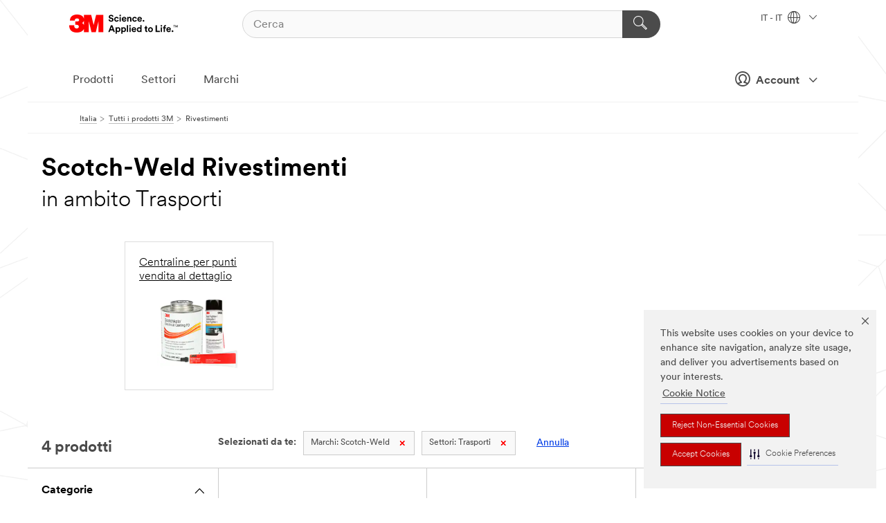

--- FILE ---
content_type: text/html; charset=UTF-8
request_url: https://www.3mitalia.it/3M/it_IT/p/c/rivestimenti/b/scotch-weld/i/trasporti/
body_size: 12529
content:
<!DOCTYPE html>
<html lang="it-IT">
 <head><meta http-equiv="X-UA-Compatible" content="IE=EDGE"><script type="text/javascript" src="https://cdn-prod.securiti.ai/consent/auto_blocking/0638aaa2-354a-44c0-a777-ea4db9f7bf8a/1a4097fc-7399-481a-b039-bfdcfd31cbda.js"></script><script>(function(){var s=document.createElement('script');s.src='https://cdn-prod.securiti.ai/consent/cookie-consent-sdk-loader.js';s.setAttribute('data-tenant-uuid', '0638aaa2-354a-44c0-a777-ea4db9f7bf8a');s.setAttribute('data-domain-uuid', '1a4097fc-7399-481a-b039-bfdcfd31cbda');s.setAttribute('data-backend-url', 'https://app.securiti.ai');s.setAttribute('data-skip-css', 'false');s.defer=true;var parent_node=document.head || document.body;parent_node.appendChild(s);})()</script><script src="https://tags.tiqcdn.com/utag/3m/redeploy-gdpr/prod/utag.sync.js"></script><script>if (typeof utag_data == 'undefined') utag_data = {};</script>
<title>Scotch-Weld Rivestimenti in ambito Trasporti | 3M Italia</title>
  <meta charset="utf-8">
  <meta name="viewport" content="width=device-width, initial-scale=1.0">
<meta name="DCSext.Brand" content="Scotch-Weld">
<meta name="DCSext.Business" content="Transport & Electronic Bus Group">
<meta name="DCSext.CDC" content="AT">
<meta name="DCSext.Dimension_FUZE_Featured_Brands" content="Scotch-Weld">
<meta name="DCSext.Dimension_Flat_Industries" content="pvetg2398">
<meta name="DCSext.Hierarchy" content="GPH10007">
<meta name="DCSext.ewcd_url" content="Z6_79L2HO02KO3O10Q639V7L0A534 | Z6_79L2HO02K8SI50QDKPJV5KE2F2">
<meta name="DCSext.locale" content="it_IT">
<meta name="DCSext.page" content="CORP_SNAPS_GPH_IT">
<meta name="DCSext.platform" content="FUZE">
<meta name="DCSext.site" content="CORP_SNAPS_GPH">
<meta name="WT.dcsvid" content="">
<meta name="application-name" content="MMM-ext">
<meta name="dc_coverage" content="IT">
<meta name="description" content="Rivestimenti">
<meta name="entity.categoryId" content="GPH10007">
<meta name="format-detection" content="telephone=no">
<meta name="generatedBySNAPS" content="true">
<meta http-equiv="cleartype" content="on">
<meta http-equiv="format-detection" content="telephone=no">
<meta http-equiv="imagetoolbar" content="no">
<meta name="mmmsite" content="CORP_SNAPS_GPH">
<meta name="pageTemplateId" content="PageSlot">
<meta name="mmm:serp" content="https://www.3mitalia.it/3M/it_IT/p/c/rivestimenti/b/scotch-weld/i/trasporti/"/>
<link rel="canonical" href="https://www.3mitalia.it/3M/it_IT/p/c/rivestimenti/b/scotch-weld/i/trasporti/" /><!--  <PageMap><DataObject type="server"><Attribute name="node">fd-5 | WebSphere_Portal</Attribute>
<Attribute name="placeUniquename">CORP_SNAPS_GPH</Attribute>
<Attribute name="sitebreadcrumb">Z6_79L2HO02K8SI50QDKPJV5KE2F2</Attribute>
<Attribute name="themeVersion">2025.12</Attribute>
<Attribute name="pageUniquename">CORP_SNAPS_GPH_IT</Attribute>
</DataObject>
<DataObject type="page"><Attribute name="site">Z6_79L2HO02KO3O10Q639V7L0A534 | CORP_SNAPS_GPH</Attribute>
<Attribute name="currentpage">Z6_79L2HO02K8SI50QDKPJV5KE2F2</Attribute>
<Attribute name="currentuniquename">CORP_SNAPS_GPH_IT</Attribute>
</DataObject>
</PageMap> --><link rel="shortcut icon" type="image/ico" href="/favicon.ico" />
<link rel="apple-touch-icon-precomposed" sizes="57x57" href="/3m_theme_assets/themes/3MTheme/assets/images/unicorn/3M_Bookmark_Icon_57x57.png" />
<link rel="apple-touch-icon-precomposed" sizes="60x60" href="/3m_theme_assets/themes/3MTheme/assets/images/unicorn/3M_Bookmark_Icon_60x60.png" />
<link rel="apple-touch-icon-precomposed" sizes="72x72" href="/3m_theme_assets/themes/3MTheme/assets/images/unicorn/3M_Bookmark_Icon_72x72.png" />
<link rel="apple-touch-icon-precomposed" sizes="76x76" href="/3m_theme_assets/themes/3MTheme/assets/images/unicorn/3M_Bookmark_Icon_76x76.png" />
<link rel="apple-touch-icon-precomposed" sizes="114x114" href="/3m_theme_assets/themes/3MTheme/assets/images/unicorn/3M_Bookmark_Icon_114x114.png" />
<link rel="apple-touch-icon-precomposed" sizes="120x120" href="/3m_theme_assets/themes/3MTheme/assets/images/unicorn/3M_Bookmark_Icon_120x120.png" />
<link rel="apple-touch-icon-precomposed" sizes="144x144" href="/3m_theme_assets/themes/3MTheme/assets/images/unicorn/3M_Bookmark_Icon_144x144.png" />
<link rel="apple-touch-icon-precomposed" sizes="152x152" href="/3m_theme_assets/themes/3MTheme/assets/images/unicorn/3M_Bookmark_Icon_152x152.png" />
<link rel="apple-touch-icon-precomposed" sizes="180x180" href="/3m_theme_assets/themes/3MTheme/assets/images/unicorn/3M_Bookmark_Icon_180x180.png" />
<meta name="msapplication-TileColor" content="#ffffff" />
<meta name="msapplication-square70x70logo" content="/3m_theme_assets/themes/3MTheme/assets/images/unicorn/smalltile.png" />
<meta name="msapplication-square150x150logo" content="/3m_theme_assets/themes/3MTheme/assets/images/unicorn/mediumtile.png" />
<meta name="msapplication-wide310x150logo" content="/3m_theme_assets/themes/3MTheme/assets/images/unicorn/widetile.png" />
<meta name="msapplication-square310x310logo" content="/3m_theme_assets/themes/3MTheme/assets/images/unicorn/largetile.png" />
<link rel="alternate" hreflang="es-ES" href="https://www.3m.com.es/3M/es_ES/p/c/revestimientos/b/scotch-weld/i/medios-de-transporte/" /><link rel="alternate" hreflang="en-SG" href="https://www.3m.com.sg/3M/en_SG/p/c/coatings/b/scotch-weld/i/transportation/" /><link rel="alternate" hreflang="ko-KR" href="https://www.3m.co.kr/3M/ko_KR/p/c/coatings/b/scotch-weld/i/transportation/" /><link rel="alternate" hreflang="en-LB" href="https://www.3m.com/3M/en_LB/p/c/coatings/b/scotch-weld/i/transportation/" /><link rel="alternate" hreflang="fr-CA" href="https://www.3mcanada.ca/3M/fr_CA/p/c/revetements/b/scotch-weld/i/transport/" /><link rel="alternate" hreflang="nl-NL" href="https://www.3mnederland.nl/3M/nl_NL/p/c/coatings/b/scotch-weld/i/transport-en-vervoer/" /><link rel="alternate" hreflang="en-QA" href="https://www.3m.com.qa/3M/en_QA/p/c/coatings/b/scotch-weld/i/transportation/" /><link rel="alternate" hreflang="zh-TW" href="https://www.3m.com.tw/3M/zh_TW/p/c/coatings/b/scotch-weld/i/transportation/" /><link rel="alternate" hreflang="en-KW" href="https://www.3m.com.kw/3M/en_KW/p/c/coatings/b/scotch-weld/i/transportation/" /><link rel="alternate" hreflang="en-MY" href="https://www.3m.com.my/3M/en_MY/p/c/coatings/b/scotch-weld/i/transportation/" /><link rel="alternate" hreflang="de-DE" href="https://www.3mdeutschland.de/3M/de_DE/p/c/beschichtungen/b/scotch-weld/i/transport-und-verkehr/" /><link rel="alternate" hreflang="en-IN" href="https://www.3mindia.in/3M/en_IN/p/c/coatings/b/scotch-weld/i/transportation/" /><link rel="alternate" hreflang="en-AE" href="https://www.3mae.ae/3M/en_AE/p/c/coatings/b/scotch-weld/i/transportation/" /><link rel="alternate" hreflang="tr-TR" href="https://www.3m.com.tr/3M/tr_TR/p/c/kaplamalar/b/scotch-weld/i/ulastirma/" /><link rel="alternate" hreflang="pl-PL" href="https://www.3mpolska.pl/3M/pl_PL/p/c/powloki/b/scotch-weld/i/transport/" /><link rel="alternate" hreflang="it-IT" href="https://www.3mitalia.it/3M/it_IT/p/c/rivestimenti/b/scotch-weld/i/trasporti/" /><link rel="alternate" hreflang="en-IE" href="https://www.3mireland.ie/3M/en_IE/p/c/coatings/b/scotch-weld/i/transportation/" /><link rel="alternate" hreflang="en-US" href="https://www.3m.com/3M/en_US/p/c/coatings/b/scotch-weld/i/transportation/" /><link rel="alternate" hreflang="en-CA" href="https://www.3mcanada.ca/3M/en_CA/p/c/coatings/b/scotch-weld/i/transportation/" /><link rel="alternate" hreflang="en-GB" href="https://www.3m.co.uk/3M/en_GB/p/c/coatings/b/scotch-weld/i/transportation/" /><link rel="alternate" hreflang="en-PK" href="https://www.3m.com.pk/3M/en_PK/p/c/coatings/b/scotch-weld/i/transportation/" /><link rel="stylesheet" href="/3m_theme_assets/themes/3MTheme/assets/css/build/phoenix.css?v=3.183.1" />
<link rel="stylesheet" href="/3m_theme_assets/themes/3MTheme/assets/css/unicorn-icons.css?v=3.183.1" />
<link rel="stylesheet" media="print" href="/3m_theme_assets/themes/3MTheme/assets/css/build/unicorn-print.css?v=3.183.1" />
<link rel="stylesheet" href="/3m_theme_assets/static/MDS/mammoth.css?v=3.183.1" />
<!--[if IE]><![endif]-->
<!--[if (IE 8)|(IE 7)]>
<script type="text/javascript">
document.getElementById("js-main_style").setAttribute("href", "");
</script>

<![endif]-->
<!--[if lte IE 6]><![endif]-->
<script type="text/javascript" src="/3m_theme_assets/themes/3MTheme/assets/scripts/mmmSettings.js"></script><link rel="stylesheet" href="/3m_theme_assets/themes/3MTheme/assets/css/build/gsn.css" />
<link rel="stylesheet" href="/3m_theme_assets/themes/3MTheme/assets/css/static/MyAccountDropdown/MyAccountDropdown.css" />


<script>(window.BOOMR_mq=window.BOOMR_mq||[]).push(["addVar",{"rua.upush":"false","rua.cpush":"false","rua.upre":"false","rua.cpre":"false","rua.uprl":"false","rua.cprl":"false","rua.cprf":"false","rua.trans":"","rua.cook":"false","rua.ims":"false","rua.ufprl":"false","rua.cfprl":"false","rua.isuxp":"false","rua.texp":"norulematch","rua.ceh":"false","rua.ueh":"false","rua.ieh.st":"0"}]);</script>
                              <script>!function(e){var n="https://s.go-mpulse.net/boomerang/";if("False"=="True")e.BOOMR_config=e.BOOMR_config||{},e.BOOMR_config.PageParams=e.BOOMR_config.PageParams||{},e.BOOMR_config.PageParams.pci=!0,n="https://s2.go-mpulse.net/boomerang/";if(window.BOOMR_API_key="UWRYR-C88R8-XEZDS-AZ97P-LXP2F",function(){function e(){if(!o){var e=document.createElement("script");e.id="boomr-scr-as",e.src=window.BOOMR.url,e.async=!0,i.parentNode.appendChild(e),o=!0}}function t(e){o=!0;var n,t,a,r,d=document,O=window;if(window.BOOMR.snippetMethod=e?"if":"i",t=function(e,n){var t=d.createElement("script");t.id=n||"boomr-if-as",t.src=window.BOOMR.url,BOOMR_lstart=(new Date).getTime(),e=e||d.body,e.appendChild(t)},!window.addEventListener&&window.attachEvent&&navigator.userAgent.match(/MSIE [67]\./))return window.BOOMR.snippetMethod="s",void t(i.parentNode,"boomr-async");a=document.createElement("IFRAME"),a.src="about:blank",a.title="",a.role="presentation",a.loading="eager",r=(a.frameElement||a).style,r.width=0,r.height=0,r.border=0,r.display="none",i.parentNode.appendChild(a);try{O=a.contentWindow,d=O.document.open()}catch(_){n=document.domain,a.src="javascript:var d=document.open();d.domain='"+n+"';void(0);",O=a.contentWindow,d=O.document.open()}if(n)d._boomrl=function(){this.domain=n,t()},d.write("<bo"+"dy onload='document._boomrl();'>");else if(O._boomrl=function(){t()},O.addEventListener)O.addEventListener("load",O._boomrl,!1);else if(O.attachEvent)O.attachEvent("onload",O._boomrl);d.close()}function a(e){window.BOOMR_onload=e&&e.timeStamp||(new Date).getTime()}if(!window.BOOMR||!window.BOOMR.version&&!window.BOOMR.snippetExecuted){window.BOOMR=window.BOOMR||{},window.BOOMR.snippetStart=(new Date).getTime(),window.BOOMR.snippetExecuted=!0,window.BOOMR.snippetVersion=12,window.BOOMR.url=n+"UWRYR-C88R8-XEZDS-AZ97P-LXP2F";var i=document.currentScript||document.getElementsByTagName("script")[0],o=!1,r=document.createElement("link");if(r.relList&&"function"==typeof r.relList.supports&&r.relList.supports("preload")&&"as"in r)window.BOOMR.snippetMethod="p",r.href=window.BOOMR.url,r.rel="preload",r.as="script",r.addEventListener("load",e),r.addEventListener("error",function(){t(!0)}),setTimeout(function(){if(!o)t(!0)},3e3),BOOMR_lstart=(new Date).getTime(),i.parentNode.appendChild(r);else t(!1);if(window.addEventListener)window.addEventListener("load",a,!1);else if(window.attachEvent)window.attachEvent("onload",a)}}(),"".length>0)if(e&&"performance"in e&&e.performance&&"function"==typeof e.performance.setResourceTimingBufferSize)e.performance.setResourceTimingBufferSize();!function(){if(BOOMR=e.BOOMR||{},BOOMR.plugins=BOOMR.plugins||{},!BOOMR.plugins.AK){var n=""=="true"?1:0,t="",a="aoiqhxixhuqq62lxvaua-f-dddc7f32f-clientnsv4-s.akamaihd.net",i="false"=="true"?2:1,o={"ak.v":"39","ak.cp":"832425","ak.ai":parseInt("281472",10),"ak.ol":"0","ak.cr":8,"ak.ipv":4,"ak.proto":"h2","ak.rid":"6ef43750","ak.r":45721,"ak.a2":n,"ak.m":"dscx","ak.n":"essl","ak.bpcip":"3.145.3.0","ak.cport":44808,"ak.gh":"23.33.25.17","ak.quicv":"","ak.tlsv":"tls1.3","ak.0rtt":"","ak.0rtt.ed":"","ak.csrc":"-","ak.acc":"","ak.t":"1769449512","ak.ak":"hOBiQwZUYzCg5VSAfCLimQ==HmkGPnJqvdt6fBM9FW4XoDeUpZRT5bf4DGg3FzBoC7BlsHMO3WawexE94Bi5R/5lo56y2M6RW2wdbd72ehZb7gKRb9ZX3feODJQeHIjOwFTWSPo7MIuf3BLN7U8B337v/UrjLaMF4/kTHaQeecp/+eYS1Etp1n8hkfejq2Pj/hj76zQ/3CkbRCZEKInSj51c/hEXZegTrG8BrkzbuMgGq1NIeQA3cCqSbq7II/bvytDmcDmn5x5YWy7FzIsnaQgTqIYJ9Xdf76gkI+G0oN9WYX2O9I3A23aBd7KGss0VMICsTBjtQQobZzHcbzMg1l56TLi2jLo7xGJuGuOn4SIK/qOTmkQDcFoJjY+VxSg6HLu8c0acKFmLpaZ6MiL9baeDtU+GTVKxi+BA+pPm0F+8oHJYpeT2zdR6oAgtYcMU2jo=","ak.pv":"279","ak.dpoabenc":"","ak.tf":i};if(""!==t)o["ak.ruds"]=t;var r={i:!1,av:function(n){var t="http.initiator";if(n&&(!n[t]||"spa_hard"===n[t]))o["ak.feo"]=void 0!==e.aFeoApplied?1:0,BOOMR.addVar(o)},rv:function(){var e=["ak.bpcip","ak.cport","ak.cr","ak.csrc","ak.gh","ak.ipv","ak.m","ak.n","ak.ol","ak.proto","ak.quicv","ak.tlsv","ak.0rtt","ak.0rtt.ed","ak.r","ak.acc","ak.t","ak.tf"];BOOMR.removeVar(e)}};BOOMR.plugins.AK={akVars:o,akDNSPreFetchDomain:a,init:function(){if(!r.i){var e=BOOMR.subscribe;e("before_beacon",r.av,null,null),e("onbeacon",r.rv,null,null),r.i=!0}return this},is_complete:function(){return!0}}}}()}(window);</script></head>
<body class="MMM--bodyContain MMM--body_1440"><div class="MMM--skipMenu" id="top"><ul class="MMM--skipList"><li><a href="#js-gsnMenu">Vai alla navigazione del IT</a></li><li><a href="#ssnMenu">Vai alla navigazione del CORP_SNAPS_GPH</a></li><li><a href="#pageContent">Vai alla pagina</a></li><li><a href="#js-searchBar">Vai alla ricerca</a></li><li><a href="#help--links">Vai alle informazioni di contatto</a></li><li><a href="/3M/it_IT/azienda-it/site-map/">Vai alla mappa del sito</a></li></ul>
</div>

    <div id="js-bodyWrapper" class="MMM--themeWrapper">
        <div class="m-dropdown-list_overlay"></div>
    <nav class="m-nav">      
      <div class="is-header_container h-fitWidth m-header_container">
        <div class="m-header">          
          <a href="/3M/it_IT/azienda-it/" aria-label="3M Logo - Opens in a new window" class="is-3MLogo m-header_logo l-smallMarginRight h-linkNoUnderline l-centerVertically" title="3M in Italia">
            <img class="h-onDesktop m-header_logoImg" src="/3m_theme_assets/themes/3MTheme/assets/images/unicorn/Logo.svg" alt="3M Logo" />
            <img class="h-notOnDesktop l-img" src="/3m_theme_assets/themes/3MTheme/assets/images/unicorn/Logo_mobile.png" alt="3M Logo" />
          </a>                          

          

<div class="m-header_search l-smallMarginRight">
  <form class="h-fitHeight" id="typeahead-root" action="/3M/it_IT/p/">
    <input id="js-searchBar" class="m-header_searchbar h-fitWidth h-fitHeight l-centerVertically is-searchbar" name="Ntt" type="search" placeholder="Cerca" aria-label="Cerca">
    <button class="m-header_searchbutton" type="submit" value="Cerca" aria-label="Cerca">
      <i class="MMM--icn MMM--icn_search color--white"></i>
    </button>
  </form>
</div>


          <div style="display: inline-block" class="h-notOnDesktop">
            <div class="m-header_menu l-centerVertically h-notOnDesktop">
              <a href="#" class="h-linkNoUnderline link--dark is-header_menuLink is-collapsed m-header_menuLink" aria-haspopup="true" aria-controls="navOptions" aria-label="Aprire la navigazione" data-openlabel="Aprire la navigazione" data-closelabel="Chiudi">
                <i class="MMM--icn MMM--icn_hamburgerMenu is-header_menuIcon m-header_menuIcn"></i>
              </a>
              <i class="MMM--icn MMM--icn_close link--dark m-header_hiddenIcn m-header_menuIcn"></i>
            </div>
          </div>
          <div class="m-header--fix"></div>
        </div>
                
        
        <div class="m-header-madbar h-notOnDesktop">
          <div class="MAD-Bar">
            <div class="m-account mad-section">
              
              <a href="#" role="button" class="m-btn m-btn--free font--size m-navbar_loginBtn m-navbar_profileBtn link--dark is-header_madSI is-closed is-signInToggle" target="_self">
                <i class="MMM--icn MMM--icn_userHollow large-icn"></i>
                Account
                <i class="MMM--icn MMM--icn_down_arrow mad-barSI-arrow"></i>
              </a>
              
            </div>
          </div>
        </div>
                
        <div class="m-header_overlay"></div>
        
        <!-- Profile Management Pop-Up -->
              <div class="m-navbar m-navbar-noStyle">
               <div class=" is-signInPopUp h-hidden">
                <div class="m-navbar_signInPopup font--standard mad-menu-container" aria-modal="true">                           
                  
                  <div class="signIn-linkBox">
                    <a href="https://order.3m.com/store/bComItalySite/it_IT/login">Accedi a 3M bCom</a>
                  </div>
                </div> 
               </div> 
              </div>            
            

        <div class="is-dropdown h-hidden m-navbar_container">
          <div class="m-navbar_overlay h-fitHeight h-notOnMobile is-overlay h-notOnDesktop"></div>
          <div class="m-navbar">
            <div class="m-navbar_level-1 js-navbar_level-1">

              
	          <div class="m-navbar_login m-navbar_loginProfile h-notOnMobile h-notOnTablet h-onDesktop">
              <div class="mad-section">
                <a href="#" class="m-btn m-btn--free font--size m-navbar_loginBtn m-navbar_signInBtn link--dark is-signInToggle is-header_madDesktopSI">
                  <i class="MMM--icn MMM--icn_userHollow l-centerVertically large-icn" style="padding-left: 10px; font-weight: bold;"></i>
                  Account
                  <i class="MMM--icn mad-barSI-arrow MMM--icn_down_arrow" style="padding-left: 10px; font-size: 11px;"></i>
                </a>
              </div>
            </div>
 
              <div class="m-navbar_localization l-centerVertically">
                <a href="#" class="link--dark l-centerVertically is-localeToggle">IT - IT
                  <i class="MMM--icn MMM--icn_localizationGlobe l-centerVertically m-navbar_localGlobe" style="padding-left: 5px;"></i>
                  <i class="MMM--icn MMM--icn_down_arrow h-onDesktop" style="padding-left: 10px; font-size: 11px;"></i></a>
              </div>
              <div id="js-gsnMenu" class="m-navbar_nav">

                
<ul id="navOptions" role="menubar">
<li class="m-navbar_listItem">
        <a href="#" id="navbar_link-products" class="is-navbar_link m-navbar_link" aria-haspopup="true" aria-expanded="false">Prodotti</a>
      </li><li class="m-navbar_listItem">
        <a href="#" id="navbar_link-industries" class="is-navbar_link m-navbar_link" aria-haspopup="true" aria-expanded="false">Settori</a>
      </li><li class="m-navbar_listItem">
          <a href="/3M/it_IT/azienda-it/our-brands/" class="m-navbar_link">Marchi</a>
        </li>
        
</ul>
<div class="m-navbar_localOverlay is-localePopUp h-hidden">
  <div class="m-navbar_localPopup m-navbar_popup font--standard" aria-modal="true" role="dialog" aria-label="language switcher dialog">
    <button
      class="m-navbar-localClose m-btn--close color--silver is-close h-notOnDesktop"
      aria-label="Chiudi"><i class="MMM--icn MMM--icn_close"></i></button>
    <div class="font--standard m-navbar_popupTitle">3M in Italia</div>
    <form>
      <div class="font--standard m-navbar_popupOptions"><input type="radio" name="locale" value="https://www.3mitalia.it/3M/it_IT/p/c/rivestimenti/b/scotch-weld/i/trasporti/" id="locale-it-it" class="m-radioInput" checked>
      	    <label class="m-radioInput_label" for="locale-it-it">Italiano - IT</label><br></div>
      <a href="https://www.3m.com/3M/en_US/select-location/" aria-label="Change 3M Location" class="link">Change 3M Location</a>
      <button type="submit" value="Invia a" class="m-btn m-btn--red m-navbar_localeSave is-saveLocale">Salva</button>
    </form>
  </div>
  <div class="m-overlay h-onDesktop is-close"></div>
</div>
              </div>
            </div>

            <div class="m-dropdown-list js-navbar_level-2">

              <!-- Dropdown Lists Header -->
<div class="m-dropdown-list_header">
  <button class="m-dropdown-list_backBtn js-dropdown-list_backBtn">
    <i class="MMM--icn MMM--icn_lt2"></i>
  </button>
  <div class="m-dropdown-list_title">
<label id="dropdown-list_products-title">Prodotti</label>
      <label id="dropdown-list_industries-title">Settori</label>
      
  </div>
</div><!-- End of the dropdown list header --><ul id="products-list" class="l-dropdown-list_container" role="menu" aria-hidden="true"><li class="l-dropdown-list" role="menuitem">
      <a href="/3M/it_IT/p/c/abrasivi/" aria-label="Abrasivi" class="isInside MMM--basicLink">
        Abrasivi
      </a>
    </li><li class="l-dropdown-list" role="menuitem">
      <a href="/3M/it_IT/p/c/adesivi/" aria-label="Adesivi, sigillanti e stucchi" class="isInside MMM--basicLink">
        Adesivi, sigillanti e stucchi
      </a>
    </li><li class="l-dropdown-list" role="menuitem">
      <a href="/3M/it_IT/p/c/advanced-materials/" aria-label="Advanced Materials" class="isInside MMM--basicLink">
        Advanced Materials
      </a>
    </li><li class="l-dropdown-list" role="menuitem">
      <a href="/3M/it_IT/p/c/casa/" aria-label="Casa" class="isInside MMM--basicLink">
        Casa
      </a>
    </li><li class="l-dropdown-list" role="menuitem">
      <a href="/3M/it_IT/p/c/componenti-elettronici/" aria-label="Componenti elettronici" class="isInside MMM--basicLink">
        Componenti elettronici
      </a>
    </li><li class="l-dropdown-list" role="menuitem">
      <a href="/3M/it_IT/p/c/dispositivi-di-protezione-individuale/" aria-label="Dispositivi di protezione individuale" class="isInside MMM--basicLink">
        Dispositivi di protezione individuale
      </a>
    </li><li class="l-dropdown-list" role="menuitem">
      <a href="/3M/it_IT/p/c/etichette/" aria-label="Etichette" class="isInside MMM--basicLink">
        Etichette
      </a>
    </li><li class="l-dropdown-list" role="menuitem">
      <a href="/3M/it_IT/p/c/isolamento/" aria-label="Isolamento" class="isInside MMM--basicLink">
        Isolamento
      </a>
    </li><li class="l-dropdown-list" role="menuitem">
      <a href="/3M/it_IT/p/c/lubrificanti/" aria-label="Lubrificanti" class="isInside MMM--basicLink">
        Lubrificanti
      </a>
    </li><li class="l-dropdown-list" role="menuitem">
      <a href="/3M/it_IT/p/c/materiale-per-ufficio/" aria-label="Materiale per ufficio" class="isInside MMM--basicLink">
        Materiale per ufficio
      </a>
    </li><li class="l-dropdown-list" role="menuitem">
      <a href="/3M/it_IT/p/c/materiali-edili/" aria-label="Materiali edili" class="isInside MMM--basicLink">
        Materiali edili
      </a>
    </li><li class="l-dropdown-list" role="menuitem">
      <a href="/3M/it_IT/p/c/nastri/" aria-label="Nastri" class="isInside MMM--basicLink">
        Nastri
      </a>
    </li><li class="l-dropdown-list" role="menuitem">
      <a href="/3M/it_IT/p/c/paste-abrasive-e-polish/" aria-label="Paste abrasive e polish" class="isInside MMM--basicLink">
        Paste abrasive e polish
      </a>
    </li><li class="l-dropdown-list" role="menuitem">
      <a href="/3M/it_IT/p/c/pellicole/" aria-label="Pellicole" class="isInside MMM--basicLink">
        Pellicole
      </a>
    </li><li class="l-dropdown-list" role="menuitem">
      <a href="/3M/it_IT/p/c/prodotti-elettrici/" aria-label="Prodotti elettrici" class="isInside MMM--basicLink">
        Prodotti elettrici
      </a>
    </li><li class="l-dropdown-list" role="menuitem">
      <a href="/3M/it_IT/p/c/prodotti-medicali/" aria-label="Prodotti medicali" class="isInside MMM--basicLink">
        Prodotti medicali
      </a>
    </li><li class="l-dropdown-list" role="menuitem">
      <a href="/3M/it_IT/p/c/prodotti-per-la-pulizia/" aria-label="Prodotti per la pulizia" class="isInside MMM--basicLink">
        Prodotti per la pulizia
      </a>
    </li><li class="l-dropdown-list" role="menuitem">
      <a href="/3M/it_IT/p/c/rivestimenti/" aria-label="Rivestimenti" class="isInside MMM--basicLink">
        Rivestimenti
      </a>
    </li><li class="l-dropdown-list" role="menuitem">
      <a href="/3M/it_IT/p/c/segnaletica-e-marcatura/" aria-label="Segnaletica e marcatura" class="isInside MMM--basicLink">
        Segnaletica e marcatura
      </a>
    </li><li class="l-dropdown-list" role="menuitem">
      <a href="/3M/it_IT/p/c/utensili-e-apparecchiature/" aria-label="Utensili e apparecchiature" class="isInside MMM--basicLink">
        Utensili e apparecchiature
      </a>
    </li><li class="l-dropdown-list_last-item" role="menuitem"><a class="l-dropdown-list_view-all-products" href="/3M/it_IT/p/">Visualizza tutti i prodotti</a>     
      <button class="m-btn js-backtoTopBtn">
        <i class="MMM--icn MMM--icn_arrowUp"></i>
      </button>
    </li></ul>
<ul id="industries-list" class="l-dropdown-list_container" role="menu" aria-hidden="true"><li class="l-dropdown-list" role="menuitem">
      <a href="/3M/it_IT/automotive-it/" aria-label="Automotive" class="MMM--basicLink">
        Automotive
      </a>
    </li><li class="l-dropdown-list" role="menuitem">
      <a href="/3M/it_IT/commercio-e-servizi-it/" aria-label="Commercio e Servizi" class="MMM--basicLink">
        Commercio e Servizi
      </a>
    </li><li class="l-dropdown-list" role="menuitem">
      <a href="/3M/it_IT/consumo-it/" aria-label="Consumo" class="MMM--basicLink">
        Consumo
      </a>
    </li><li class="l-dropdown-list" role="menuitem">
      <a href="/3M/it_IT/design-edilizia-it/" aria-label="Design e Edilizia" class="MMM--basicLink">
        Design e Edilizia
      </a>
    </li><li class="l-dropdown-list" role="menuitem">
      <a href="/3M/it_IT/elettronica-it/" aria-label="Elettronica" class="MMM--basicLink">
        Elettronica
      </a>
    </li><li class="l-dropdown-list" role="menuitem">
      <a href="/3M/it_IT/energia-it/" aria-label="Energia" class="MMM--basicLink">
        Energia
      </a>
    </li><li class="l-dropdown-list" role="menuitem">
      <a href="/3M/it_IT/industria-it/" aria-label="Industria" class="MMM--basicLink">
        Industria
      </a>
    </li><li class="l-dropdown-list" role="menuitem">
      <a href="/3M/it_IT/sicurezza-it/" aria-label="Sicurezza" class="MMM--basicLink">
        Sicurezza
      </a>
    </li><li class="l-dropdown-list" role="menuitem">
      <a href="/3M/it_IT/trasporti-it/" aria-label="Trasporti" class="MMM--basicLink">
        Trasporti
      </a>
    </li><div class="l-dropdown-list_industries-image">
      <img class="img img_stretch mix-MMM--img_fancy" src="https://multimedia.3m.com/mws/media/1812021O/industry-feature-image.png" alt="Un operaio di una fabbrica di auto che ispeziona la linea di produzione di automobili.">
      <p>Alla 3M, scopriamo e innoviamo in quasi tutti i settori industriali per aiutare a risolvere i problemi in tutto il mondo.</p>
    </div></ul>


            </div>            
          </div>
        </div>
      </div>
    </nav>
    <div class="m-navbar_profileOverlay is-profileToggle is-close h-hidden"></div>
    <div class="m-navbar_signInOverlay m-overlay is-signInToggle is-close h-hidden"></div>
<div class="MMM--site-bd">
  <div class="MMM--grids" id="pageContent">
  <div class="MMM--siteNav">
  <div class="MMM--breadcrumbs_theme">
  <ol class="MMM--breadcrumbs-list" itemscope itemtype="https://schema.org/BreadcrumbList"><li itemprop="itemListElement" itemscope itemtype="https://schema.org/ListItem"><a href="/3M/it_IT/azienda-it/" itemprop="item"><span itemprop="name">Italia</span></a><i class="MMM--icn MMM--icn_breadcrumb"></i>
          <meta itemprop="position" content="1" /></li><li itemprop="itemListElement" itemscope itemtype="https://schema.org/ListItem"><a href="/3M/it_IT/p/" itemprop="item"><span itemprop="name">Tutti i prodotti 3M</span></a><i class="MMM--icn MMM--icn_breadcrumb"></i>
          <meta itemprop="position" content="2" /></li><li itemprop="itemListElement" itemscope itemtype="https://schema.org/ListItem"><span itemprop="name">Rivestimenti</span><link itemprop="url" href="#"><meta itemprop="position" content="3" /></li></ol>
  
</div>

        </div><div class="hiddenWidgetsDiv">
	<!-- widgets in this container are hidden in the UI by default -->
	<div class='component-container ibmDndRow hiddenWidgetsContainer id-Z7_79L2HO02K8SI50QDKPJV5KE2F7' name='ibmHiddenWidgets' ></div><div style="clear:both"></div>
</div>

<div class="MMM--grids">
  <div class='component-container MMM--grids-col_single MMM--grids-col ibmDndColumn id-Z7_79L2HO02K8SI50QDKPJV5KE2V0' name='ibmMainContainer' ><div class='component-control id-Z7_79L2HO02K8SI50QDKPJV5KEI32' ><span id="Z7_79L2HO02K8SI50QDKPJV5KEI32"></span><html><head><meta name="viewport" content="width=device-width"/><script>window.__INITIAL_DATA = {"queryId":"a2c11b61-93d2-49e7-bae3-a021ea52ca5c","endpoints":{"pcpShowNext":"https://www.3mitalia.it/snaps2/api/pcp-show-next/https/www.3mitalia.it/3M/it_IT/p/c/rivestimenti/b/scotch-weld/i/trasporti/","pcpFilter":"https://www.3mitalia.it/snaps2/api/pcp/https/www.3mitalia.it/3M/it_IT/p/c/rivestimenti/b/scotch-weld/i/trasporti/","analyticsUrl":"https://searchapi.3m.com/search/analytics/v1/public/signal/?client=3mcom","pcpShowMoreHidden":"","snapServerUrl":"https://www.3mitalia.it/snaps2/"},"total":4,"greater":false,"items":[{"hasMoreOptions":false,"imageUrl":"https://multimedia.3m.com/mws/media/712978J/3m-tm-fasara-tm-gradation-illumina-sh2fgim.jpg","altText":"3M™ Fasara™ Sichtschutzfolie SH2FGIM Illumina (1","name":"3M™ Scotch-Weld™ Elastomeric Coating EC-5816, One Gallon, 4 per case","url":"https://www.3mitalia.it/3M/it_IT/p/d/v000056659/","isParent":true,"position":0,"stockNumber":"7000000948","originalMmmid":"7000000948","previousStockNumber":"62581675519","upc":"00021200216398","catalogNumber":"71006","displayScope":["bcom","3mcom"]},{"hasMoreOptions":false,"imageUrl":"https://multimedia.3m.com/mws/media/859541J/3m-tm-scotch-weld-tm-tamper-proof-sealant-ec-1252.jpg","altText":"3M™ Scotch-Weld™","name":"3M™ Scotch-Weld™ Tamper Proof Sealant EC-1252 White 5 oz Tube, 36 Per case","url":"https://www.3mitalia.it/3M/it_IT/p/d/v000074469/","isParent":true,"position":1,"stockNumber":"7000028565","originalMmmid":"7000028565","previousStockNumber":"62192626406","upc":"00021200201943","catalogNumber":"59629","displayScope":["bcom","3mcom"]},{"hasMoreOptions":false,"imageUrl":"https://multimedia.3m.com/mws/media/859541J/3m-tm-scotch-weld-tm-tamper-proof-sealant-ec-1252.jpg","altText":"3M™ Scotch-Weld™","name":"3M™ Scotch-Seal™ Tamper Proof Sealant EC-1252, 5oz Tube, 36 per case","url":"https://www.3mitalia.it/3M/it_IT/p/d/v000088200/","isParent":true,"position":2,"stockNumber":"7000046342","originalMmmid":"7000046342","previousStockNumber":"62192326429","upc":"00021200201790","catalogNumber":"50517","displayScope":["bcom","3mcom"]},{"hasMoreOptions":false,"imageUrl":"https://multimedia.3m.com/mws/media/859539J/3m-tm-scotch-weld-tm-fuel-resistant-coating-ec-776.jpg","altText":"3M™ Scotch-Weld™ Fuel Resistant Coating 776, 1 L","name":"3M™ Scotch-Weld™ Fuel Resistant Coating EC-776 Quart, 12 per case","url":"https://www.3mitalia.it/3M/it_IT/p/d/b40067203/","isParent":true,"position":3,"stockNumber":"B40067203","originalMmmid":"B40067203","upc":"10021200196680","displayScope":["3mcom"]}],"aggregations":{"sticky":{"industries":{"isMultiSelect":false,"name":"Settori"},"categories":{"isMultiSelect":false,"name":"Categorie","facets":[{"id":"GPH11469","value":"Centraline per punti vendita al dettaglio","count":4,"url":"https://www.3mitalia.it/3M/it_IT/p/c/rivestimenti/centraline-per-punti-vendita-al-dettaglio/b/scotch-weld/i/trasporti/","api":"https://www.3mitalia.it/snaps2/api/pcp/https/www.3mitalia.it/3M/it_IT/p/c/rivestimenti/centraline-per-punti-vendita-al-dettaglio/b/scotch-weld/i/trasporti/","altText":"No alt_text","selected":false,"imageUrl":"https://multimedia.3m.com/mws/media/1882340J/corrosion-protection-coatings.jpg"}]}}},"breadBox":[{"value":["Scotch-Weld"],"type":"featuredBrands","name":"Marchi","removeUrl":"https://www.3mitalia.it/3M/it_IT/p/c/rivestimenti/i/trasporti/"},{"value":["Trasporti"],"type":"industries","name":"Settori","removeUrl":"https://www.3mitalia.it/3M/it_IT/p/c/rivestimenti/b/scotch-weld/"}],"breadCrumb":[{"value":"Tutti i Prodotti","removeUrl":"https://www.3mitalia.it/3M/it_IT/p/","gphId":"GPH19999"},{"value":"Rivestimenti","gphId":"GPH10007"}],"canonicalUrl":"https://www.3mitalia.it/3M/it_IT/p/c/rivestimenti/b/scotch-weld/i/trasporti/","isAutoCorrect":false,"metadata":{"business":"Transport & Electronic Bus Group","cdc":"AT","industryId":"pvetg2398","brand":"Scotch-Weld","hreflang":{"en_KW":"https://www.3m.com.kw/3M/en_KW/p/c/coatings/b/scotch-weld/i/transportation/","en_MY":"https://www.3m.com.my/3M/en_MY/p/c/coatings/b/scotch-weld/i/transportation/","it_IT":"https://www.3mitalia.it/3M/it_IT/p/c/rivestimenti/b/scotch-weld/i/trasporti/","pl_PL":"https://www.3mpolska.pl/3M/pl_PL/p/c/powloki/b/scotch-weld/i/transport/","fr_CA":"https://www.3mcanada.ca/3M/fr_CA/p/c/revetements/b/scotch-weld/i/transport/","en_QA":"https://www.3m.com.qa/3M/en_QA/p/c/coatings/b/scotch-weld/i/transportation/","en_SG":"https://www.3m.com.sg/3M/en_SG/p/c/coatings/b/scotch-weld/i/transportation/","tr_TR":"https://www.3m.com.tr/3M/tr_TR/p/c/kaplamalar/b/scotch-weld/i/ulastirma/","en_LB":"https://www.3m.com/3M/en_LB/p/c/coatings/b/scotch-weld/i/transportation/","de_DE":"https://www.3mdeutschland.de/3M/de_DE/p/c/beschichtungen/b/scotch-weld/i/transport-und-verkehr/","en_IE":"https://www.3mireland.ie/3M/en_IE/p/c/coatings/b/scotch-weld/i/transportation/","en_GB":"https://www.3m.co.uk/3M/en_GB/p/c/coatings/b/scotch-weld/i/transportation/","en_PK":"https://www.3m.com.pk/3M/en_PK/p/c/coatings/b/scotch-weld/i/transportation/","zh_TW":"https://www.3m.com.tw/3M/zh_TW/p/c/coatings/b/scotch-weld/i/transportation/","ko_KR":"https://www.3m.co.kr/3M/ko_KR/p/c/coatings/b/scotch-weld/i/transportation/","en_US":"https://www.3m.com/3M/en_US/p/c/coatings/b/scotch-weld/i/transportation/","en_CA":"https://www.3mcanada.ca/3M/en_CA/p/c/coatings/b/scotch-weld/i/transportation/","en_AE":"https://www.3mae.ae/3M/en_AE/p/c/coatings/b/scotch-weld/i/transportation/","en_IN":"https://www.3mindia.in/3M/en_IN/p/c/coatings/b/scotch-weld/i/transportation/","es_ES":"https://www.3m.com.es/3M/es_ES/p/c/revestimientos/b/scotch-weld/i/medios-de-transporte/","nl_NL":"https://www.3mnederland.nl/3M/nl_NL/p/c/coatings/b/scotch-weld/i/transport-en-vervoer/"}},"translations":{"primaryPageTitle":"{brand} {category}","country":"3M Italia","stockNumber":"Codice 3M","previousStockNumber":"Codice 3M precedente","for":"in ambito {industry}","viewResults":"Visualizza risultati","allMmmProducts":"Tutti i prodotti {brand}","products":"prodotti","showAll":"Mostra tutto","catalogId":"3M Catalog ID","catBrandPageTitle":"{brand} {category}","replacementId":"Replacement ID","categories":"Categories","all":"Tutti","product":"prodotto","brands":"Brands","brandProductcategories":"Categorie di prodotti","healthCareStatement":"<strong class=\\\"MMM--txt_bold\\\">Legal Notice:</strong> You are on a site intended for healthcare professionals. The basic information contained in the instructions for use of the medical device is available on individual product pages.","clear":"Annulla","upc":"Codice EAN","yourSelections":"Selezionati da te:","brandPagetitle":"{brand} {collection} {productCategory} ","productNumber":"Product Number","allProducts":"Tutti i Prodotti","capProducts":"Prodotti","filter":"Filtro","alternativeId":"ID alternativo","industries":"Industries","showMore":"Mostra altro","noAdditionalFiltersAvailable":"Nessun filtro aggiuntivo disponibile","partNumber":"Part Number","viewXProducts":"Visualizza {##} i prodotti","optionsAvailable":"Opzioni disponibili","safetyIndustrialStatement":"The products depicted or mentioned on this page are medical devices. Please always carefully read the instructions for use (if issued) and information on the safe use of the product.","brandCollections":"Collezioni"},"primaryPageTitle":"Scotch-Weld Rivestimenti","secondaryPageTitle":"in ambito Trasporti","locale":"it_IT","brandedSite":"","highlightRichContent":false,"uniqueName":"CORP_SNAPS_GPH_IT","pageKey":"pcp","fuzeRequest":true}
</script><style>#SNAPS2_root{visibility: hidden;opacity: 0;} 
 </style>
<script>(window.BOOMR_mq=window.BOOMR_mq||[]).push(["addVar",{"rua.upush":"false","rua.cpush":"false","rua.upre":"false","rua.cpre":"false","rua.uprl":"false","rua.cprl":"false","rua.cprf":"false","rua.trans":"","rua.cook":"false","rua.ims":"false","rua.ufprl":"false","rua.cfprl":"false","rua.isuxp":"false","rua.texp":"norulematch","rua.ceh":"false","rua.ueh":"false","rua.ieh.st":"0"}]);</script>
                              <script>!function(e){var n="https://s.go-mpulse.net/boomerang/";if("False"=="True")e.BOOMR_config=e.BOOMR_config||{},e.BOOMR_config.PageParams=e.BOOMR_config.PageParams||{},e.BOOMR_config.PageParams.pci=!0,n="https://s2.go-mpulse.net/boomerang/";if(window.BOOMR_API_key="UWRYR-C88R8-XEZDS-AZ97P-LXP2F",function(){function e(){if(!o){var e=document.createElement("script");e.id="boomr-scr-as",e.src=window.BOOMR.url,e.async=!0,i.parentNode.appendChild(e),o=!0}}function t(e){o=!0;var n,t,a,r,d=document,O=window;if(window.BOOMR.snippetMethod=e?"if":"i",t=function(e,n){var t=d.createElement("script");t.id=n||"boomr-if-as",t.src=window.BOOMR.url,BOOMR_lstart=(new Date).getTime(),e=e||d.body,e.appendChild(t)},!window.addEventListener&&window.attachEvent&&navigator.userAgent.match(/MSIE [67]\./))return window.BOOMR.snippetMethod="s",void t(i.parentNode,"boomr-async");a=document.createElement("IFRAME"),a.src="about:blank",a.title="",a.role="presentation",a.loading="eager",r=(a.frameElement||a).style,r.width=0,r.height=0,r.border=0,r.display="none",i.parentNode.appendChild(a);try{O=a.contentWindow,d=O.document.open()}catch(_){n=document.domain,a.src="javascript:var d=document.open();d.domain='"+n+"';void(0);",O=a.contentWindow,d=O.document.open()}if(n)d._boomrl=function(){this.domain=n,t()},d.write("<bo"+"dy onload='document._boomrl();'>");else if(O._boomrl=function(){t()},O.addEventListener)O.addEventListener("load",O._boomrl,!1);else if(O.attachEvent)O.attachEvent("onload",O._boomrl);d.close()}function a(e){window.BOOMR_onload=e&&e.timeStamp||(new Date).getTime()}if(!window.BOOMR||!window.BOOMR.version&&!window.BOOMR.snippetExecuted){window.BOOMR=window.BOOMR||{},window.BOOMR.snippetStart=(new Date).getTime(),window.BOOMR.snippetExecuted=!0,window.BOOMR.snippetVersion=12,window.BOOMR.url=n+"UWRYR-C88R8-XEZDS-AZ97P-LXP2F";var i=document.currentScript||document.getElementsByTagName("script")[0],o=!1,r=document.createElement("link");if(r.relList&&"function"==typeof r.relList.supports&&r.relList.supports("preload")&&"as"in r)window.BOOMR.snippetMethod="p",r.href=window.BOOMR.url,r.rel="preload",r.as="script",r.addEventListener("load",e),r.addEventListener("error",function(){t(!0)}),setTimeout(function(){if(!o)t(!0)},3e3),BOOMR_lstart=(new Date).getTime(),i.parentNode.appendChild(r);else t(!1);if(window.addEventListener)window.addEventListener("load",a,!1);else if(window.attachEvent)window.attachEvent("onload",a)}}(),"".length>0)if(e&&"performance"in e&&e.performance&&"function"==typeof e.performance.setResourceTimingBufferSize)e.performance.setResourceTimingBufferSize();!function(){if(BOOMR=e.BOOMR||{},BOOMR.plugins=BOOMR.plugins||{},!BOOMR.plugins.AK){var n=""=="true"?1:0,t="",a="aoiqhxixhuqq62lxvaua-f-dddc7f32f-clientnsv4-s.akamaihd.net",i="false"=="true"?2:1,o={"ak.v":"39","ak.cp":"832425","ak.ai":parseInt("281472",10),"ak.ol":"0","ak.cr":8,"ak.ipv":4,"ak.proto":"h2","ak.rid":"6ef43750","ak.r":45721,"ak.a2":n,"ak.m":"dscx","ak.n":"essl","ak.bpcip":"3.145.3.0","ak.cport":44808,"ak.gh":"23.33.25.17","ak.quicv":"","ak.tlsv":"tls1.3","ak.0rtt":"","ak.0rtt.ed":"","ak.csrc":"-","ak.acc":"","ak.t":"1769449512","ak.ak":"hOBiQwZUYzCg5VSAfCLimQ==HmkGPnJqvdt6fBM9FW4XoDeUpZRT5bf4DGg3FzBoC7BlsHMO3WawexE94Bi5R/5lo56y2M6RW2wdbd72ehZb7gKRb9ZX3feODJQeHIjOwFTWSPo7MIuf3BLN7U8B337v/UrjLaMF4/kTHaQeecp/+eYS1Etp1n8hkfejq2Pj/hj76zQ/3CkbRCZEKInSj51c/hEXZegTrG8BrkzbuMgGq1NIeQA3cCqSbq7II/bvytDmcDmn5x5YWy7FzIsnaQgTqIYJ9Xdf76gkI+G0oN9WYX2O9I3A23aBd7KGss0VMICsTBjtQQobZzHcbzMg1l56TLi2jLo7xGJuGuOn4SIK/qOTmkQDcFoJjY+VxSg6HLu8c0acKFmLpaZ6MiL9baeDtU+GTVKxi+BA+pPm0F+8oHJYpeT2zdR6oAgtYcMU2jo=","ak.pv":"279","ak.dpoabenc":"","ak.tf":i};if(""!==t)o["ak.ruds"]=t;var r={i:!1,av:function(n){var t="http.initiator";if(n&&(!n[t]||"spa_hard"===n[t]))o["ak.feo"]=void 0!==e.aFeoApplied?1:0,BOOMR.addVar(o)},rv:function(){var e=["ak.bpcip","ak.cport","ak.cr","ak.csrc","ak.gh","ak.ipv","ak.m","ak.n","ak.ol","ak.proto","ak.quicv","ak.tlsv","ak.0rtt","ak.0rtt.ed","ak.r","ak.acc","ak.t","ak.tf"];BOOMR.removeVar(e)}};BOOMR.plugins.AK={akVars:o,akDNSPreFetchDomain:a,init:function(){if(!r.i){var e=BOOMR.subscribe;e("before_beacon",r.av,null,null),e("onbeacon",r.rv,null,null),r.i=!0}return this},is_complete:function(){return!0}}}}()}(window);</script></head><body><!-- SNAPS 2 HTML starts here --><div id="SNAPS2_root" class="sps2 mds-wrapper"><div class="sps2-pcp"><div class="sps2-title"><h1 class="mds-font_header--1">Scotch-Weld Rivestimenti<span class="mds-font_header--2b sps2-title--secondary">in ambito Trasporti</span></h1></div><div class="sps2-categories"><div class="mds-productCards mds-productCards--12up mds-productCards--horizontal "><ul><li class="mds-productCards_card" title="Centraline per punti vendita al dettaglio"><a href="/3M/it_IT/p/c/rivestimenti/centraline-per-punti-vendita-al-dettaglio/b/scotch-weld/i/trasporti/" aria-label="Centraline per punti vendita al dettaglio" class="mds-link_product "><p lang="it" class="mds-productCards_link">Centraline per punti vendita al dettaglio</p><div class="mds-productCards_image--container"><img class="mds-productCards_image" src="https://multimedia.3m.com/mws/media/1882340J/corrosion-protection-coatings.jpg" alt="No alt_text"/></div></a></li></ul></div></div><div class="sps2-richContentContainer"></div><div class="sps2-bar"><div class="sps2-bar--top" id="sps2-products"><h2 class="sps2-bar_total mds-font_header--4">4<!-- --> <!-- -->prodotti</h2><div class="sps2-lhn_toggle"><button class="mds-button mds-button_secondary mds-button_secondary--small ">Filtro</button></div></div><div class="sps2-breadBox"><p class="sps2-breadBox_label">Selezionati da te:</p><ul><li><a class="sps2-breadBox_breadBox mds-font_legal" href="/3M/it_IT/p/c/rivestimenti/i/trasporti/" rel="nofollow"><span class="sps2-breadBox--onDesktop">Marchi: </span>Scotch-Weld<i class="MMM--icn MMM--icn_close"></i></a></li><li><a class="sps2-breadBox_breadBox mds-font_legal" href="/3M/it_IT/p/c/rivestimenti/b/scotch-weld/" rel="nofollow"><span class="sps2-breadBox--onDesktop">Settori: </span>Trasporti<i class="MMM--icn MMM--icn_close"></i></a></li><li><a class="mds-link mds-font_body sps2-breadBox_clear" href="/3M/it_IT/p/c/rivestimenti/" rel="nofollow">Annulla</a></li></ul></div></div><div class="sps2-lhngallery"><div class="sps2-lhn--container sps2-lhn--hidden"><div class="sps2-lhn"><div class="sps2-lhn_header"><p class="mds-font_header--5">Filtro</p><button aria-label="Close" class="sps2-lhn_close"><i class="MMM--icn MMM--icn_close"></i></button></div><nav class="sps2-lhn_categories" aria-label="[Filtering Options]"><div class="sps2-lhn_category"><div class="mds-accordion"><button class="sps2-lhn_name" id="lhn-accordion_header--" aria-expanded="false" aria-controls="lhn-accordion_section--"><h3 class="mds-font_header--6 sps2-link_header--secondary">Categorie</h3><i aria-hidden="true" class="MMM--icn MMM--icn_lt2"></i></button><div class="sps2-lhn_accordion--hide" id="lhn-accordion_section--" aria-labelledby="lhn-accordion_header--"><ul class="sps2-lhn_filters"><li class="sps2-lhn_hierarchy--link"><a class="sps2-lhn_link" href="/3M/it_IT/p/">&lt; Tutti</a></li><li class="sps2-lhn_hierarchy--heading"><p>Rivestimenti</p></li><li><a href="/3M/it_IT/p/c/rivestimenti/centraline-per-punti-vendita-al-dettaglio/b/scotch-weld/i/trasporti/" class="mds-link_secondary">Centraline per punti vendita al dettaglio (4)</a></li></ul></div></div></div><div class="sps2-lhn_category"><div class="mds-accordion"><button class="sps2-lhn_name" id="lhn-accordion_header--" aria-expanded="false" aria-controls="lhn-accordion_section--"><h3 class="mds-font_header--6 sps2-link_header--secondary">Settori</h3><i aria-hidden="true" class="MMM--icn MMM--icn_lt2"></i></button><div class="sps2-lhn_accordion--hide" id="lhn-accordion_section--" aria-labelledby="lhn-accordion_header--"><ul class="sps2-lhn_filters"><li class="sps2-lhn_hierarchy--link"><a class="sps2-lhn_link" href="/3M/it_IT/p/c/rivestimenti/b/scotch-weld/">&lt; Tutti</a></li><li class="sps2-lhn_hierarchy--heading"><p>Trasporti</p></li></ul></div></div></div></nav><div class="sps2-lhn_footer"><button class="mds-button mds-button_tertiary mds-button_tertiary--medium  ">Annulla</button><button class="mds-button mds-button_primary mds-button_primary--medium  ">Visualizza risultati</button></div></div></div><div class="sps2-gallery_container" role="main"><div class="sps2-gallery"><div class="sps2-content "><a class="mds-link" href="https://www.3mitalia.it/3M/it_IT/p/d/v000056659/" title="3M™ Scotch-Weld™ Elastomeric Coating EC-5816, One Gallon, 4 per case"><div class="sps2-content_img"><img src="https://multimedia.3m.com/mws/media/712978J/3m-tm-fasara-tm-gradation-illumina-sh2fgim.jpg" loading="lazy" alt="3M™ Fasara™ Sichtschutzfolie SH2FGIM Illumina (1"/></div><div class="sps2-content_name"><p class="mds-link_product" title="3M™ Scotch-Weld™ Elastomeric Coating EC-5816, One Gallon, 4 per case">3M™ Scotch-Weld™ Elastomeric Coating EC-5816, One Gallon, 4 per case</p></div></a><div class="sps2-content_bv"></div><div class="sps2-content_data"><div class="sps2-content_data--set"><p class="sps2-content_data--label">Codice 3M</p><p class="sps2-content_data--number">7000000948</p></div><div class="sps2-content_data--set"><p class="sps2-content_data--label">Codice 3M precedente</p><p class="sps2-content_data--number">62581675519</p></div><div class="sps2-content_data--set"><p class="sps2-content_data--label">Codice EAN</p><p class="sps2-content_data--number">00021200216398</p></div></div></div><div class="sps2-content "><a class="mds-link" href="https://www.3mitalia.it/3M/it_IT/p/d/v000074469/" title="3M™ Scotch-Weld™ Tamper Proof Sealant EC-1252 White 5 oz Tube, 36 Per case"><div class="sps2-content_img"><img src="https://multimedia.3m.com/mws/media/859541J/3m-tm-scotch-weld-tm-tamper-proof-sealant-ec-1252.jpg" loading="lazy" alt="3M™ Scotch-Weld™"/></div><div class="sps2-content_name"><p class="mds-link_product" title="3M™ Scotch-Weld™ Tamper Proof Sealant EC-1252 White 5 oz Tube, 36 Per case">3M™ Scotch-Weld™ Tamper Proof Sealant EC-1252 White 5 oz Tube, 36 Per case</p></div></a><div class="sps2-content_bv"></div><div class="sps2-content_data"><div class="sps2-content_data--set"><p class="sps2-content_data--label">Codice 3M</p><p class="sps2-content_data--number">7000028565</p></div><div class="sps2-content_data--set"><p class="sps2-content_data--label">Codice 3M precedente</p><p class="sps2-content_data--number">62192626406</p></div><div class="sps2-content_data--set"><p class="sps2-content_data--label">Codice EAN</p><p class="sps2-content_data--number">00021200201943</p></div></div></div><div class="sps2-content "><a class="mds-link" href="https://www.3mitalia.it/3M/it_IT/p/d/v000088200/" title="3M™ Scotch-Seal™ Tamper Proof Sealant EC-1252, 5oz Tube, 36 per case"><div class="sps2-content_img"><img src="https://multimedia.3m.com/mws/media/859541J/3m-tm-scotch-weld-tm-tamper-proof-sealant-ec-1252.jpg" loading="lazy" alt="3M™ Scotch-Weld™"/></div><div class="sps2-content_name"><p class="mds-link_product" title="3M™ Scotch-Seal™ Tamper Proof Sealant EC-1252, 5oz Tube, 36 per case">3M™ Scotch-Seal™ Tamper Proof Sealant EC-1252, 5oz Tube, 36 per case</p></div></a><div class="sps2-content_bv"></div><div class="sps2-content_data"><div class="sps2-content_data--set"><p class="sps2-content_data--label">Codice 3M</p><p class="sps2-content_data--number">7000046342</p></div><div class="sps2-content_data--set"><p class="sps2-content_data--label">Codice 3M precedente</p><p class="sps2-content_data--number">62192326429</p></div><div class="sps2-content_data--set"><p class="sps2-content_data--label">Codice EAN</p><p class="sps2-content_data--number">00021200201790</p></div></div></div><div class="sps2-content "><a class="mds-link" href="https://www.3mitalia.it/3M/it_IT/p/d/b40067203/" title="3M™ Scotch-Weld™ Fuel Resistant Coating EC-776 Quart, 12 per case"><div class="sps2-content_img"><img src="https://multimedia.3m.com/mws/media/859539J/3m-tm-scotch-weld-tm-fuel-resistant-coating-ec-776.jpg" loading="lazy" alt="3M™ Scotch-Weld™ Fuel Resistant Coating 776, 1 L"/></div><div class="sps2-content_name"><p class="mds-link_product" title="3M™ Scotch-Weld™ Fuel Resistant Coating EC-776 Quart, 12 per case">3M™ Scotch-Weld™ Fuel Resistant Coating EC-776 Quart, 12 per case</p></div></a><div class="sps2-content_bv"></div><div class="sps2-content_data"><div class="sps2-content_data--set"><p class="sps2-content_data--label">Codice 3M</p><p class="sps2-content_data--number">B40067203</p></div><div class="sps2-content_data--set"><p class="sps2-content_data--label">Codice EAN</p><p class="sps2-content_data--number">10021200196680</p></div></div></div></div></div></div></div></div><script defer="defer" src="https://www.3mitalia.it/snaps2/snaps2Client.0608f9630beeb8c013f5.js"></script><script defer="defer" src="https://www.3mitalia.it/snaps2/753.76486ac6569ebdef9473.js"></script><link rel="stylesheet" type="text/css" href="https://www.3mitalia.it/snaps2/css/snaps2.2a5352869e57a7177f9c.css"/><link rel="stylesheet" type="text/css" href="https://www.3mitalia.it/snaps2/magiczoomplus/magiczoomplus.css"/><link rel="stylesheet" type="text/css" href="https://players.brightcove.net/videojs-bc-playlist-ui/3/videojs-bc-playlist-ui.css"/><link rel="stylesheet" type="text/css" href="https://www.3mitalia.it/snaps2/magic360/magic360.css"/><link rel="stylesheet" type="text/css" href="https://www.3mitalia.it/snaps2/css/react-tooltip.css"/><link rel="stylesheet" type="text/css" href="https://www.3mitalia.it/snaps2/css/splide-core.css"/><link rel="stylesheet" type="text/css" href="https://www.3mitalia.it/snaps2/css/splide.css"/><style>#SNAPS2_root{visibility: visible;opacity: 1;transition: visibility 0s linear 0s, opacity 1000ms;}
</style><!-- SNAPS 2 HTML ends here --></body></html></div></div></div>
</div>
  </div><div class="m-footer">


<div class="m-footer_container">
        <ul class="m-footer_categories">
        
      
    <li class="m-footer_category">
      <a id="about_ftr" role="button" class="m-footer_expHead link--dark is-expandable" aria-expanded="false" aria-controls="about_ftr--links">La nostra società</a>
      <ul id="about_ftr--links" class="m-footer-expLinks" aria-labelledby="about_ftr">
      <li class="m-footer-link">
              <a href="/3M/it_IT/azienda-it/chi-siamo/" title="Informazioni su 3M" aria-label="Informazioni su 3M" class="link--dark">Informazioni su 3M</a>
            </li><li class="m-footer-link">
              <a href="/3M/it_IT/carriere/" title="Carriere" aria-label="Carriere" class="link--dark">Carriere</a>
            </li><li class="m-footer-link">
              <a href="https://investors.3m.com/" title="Relazioni per gli azionisti (inglese)" aria-label="Relazioni per gli azionisti (inglese)" class="link--dark">Relazioni per gli azionisti (inglese)</a>
            </li><li class="m-footer-link">
              <a href="/3M/it_IT/azienda-it/fornitori-partner/" title="Fornitori e Partner" aria-label="Fornitori e Partner" class="link--dark">Fornitori e Partner</a>
            </li><li class="m-footer-link">
              <a href="https://www.3m.com/3M/en_US/sustainability-us/" title="Sostenibilità (US, inglese)" aria-label="Sostenibilità (US, inglese)" class="link--dark">Sostenibilità (US, inglese)</a>
            </li><li class="m-footer-link">
              <a href="/3M/it_IT/3m-italia/tecnologie/" title="Tecnologie" aria-label="Tecnologie" class="link--dark">Tecnologie</a>
            </li>
      </ul>
    </li>
    
      
    <li class="m-footer_category">
      <a id="news_ftr" role="button" class="m-footer_expHead link--dark is-expandable" aria-expanded="false" aria-controls="news_ftr--links">Notizie</a>
      <ul id="news_ftr--links" class="m-footer-expLinks" aria-labelledby="news_ftr">
      <li class="m-footer-link">
              <a href="https://news.3m.com/" title="Centro notizie (inglese)" aria-label="Centro notizie (inglese)" class="link--dark">Centro notizie (inglese)</a>
            </li><li class="m-footer-link">
              <a href="/3M/it_IT/azienda-it/sottoscrivi/" title="Sottoscrizione 3M" aria-label="Sottoscrizione 3M" class="link--dark">Sottoscrizione 3M</a>
            </li>
      </ul>
    </li>
    
      
    <li class="m-footer_category">
      <a id="reg_ftr" role="button" class="m-footer_expHead link--dark is-expandable" aria-expanded="false" aria-controls="reg_ftr--links">Regolatorio</a>
      <ul id="reg_ftr--links" class="m-footer-expLinks" aria-labelledby="reg_ftr">
      <li class="m-footer-link">
              <a href="/3M/it_IT/azienda-it/SDS-cerca/" title="Ricerca SDS" aria-label="Ricerca SDS" class="link--dark">Ricerca SDS</a>
            </li><li class="m-footer-link">
              <a href="/3M/it_IT/azienda-it/SVHC-cerca/" title="Ricerca SVHC" aria-label="Ricerca SVHC" class="link--dark">Ricerca SVHC</a>
            </li>
      </ul>
    </li>
    
      
    <li class="m-footer_category">
      <a id="help" role="button" class="m-footer_expHead link--dark is-expandable" aria-expanded="false" aria-controls="help--links">Supporto</a>
      <ul id="help--links" class="m-footer-expLinks" aria-labelledby="help">
      <li class="m-footer-link">
              <a href="/3M/it_IT/azienda-it/supporto/" title="Contattaci" aria-label="Contattaci" class="link--dark">Contattaci</a>
            </li><li class="m-footer-link">
              <a href="/3M/it_IT/azienda-it/site-map/" title="Mappa del sito" aria-label="Mappa del sito" class="link--dark">Mappa del sito</a>
            </li>
      </ul>
    </li>
    
    </ul>
    
<div class="m-footer_legal">
 
  <div class="m-footer_legal--logo">
    <a class="h-linkNoUnderline" href="https://www.3M.com/" aria-label="3M Logo - Opens in a new window" target="_self">
    <img src="/3m_theme_assets/themes/3MTheme/assets/images/unicorn/Logo_mobile.png" alt="3M Logo" />
    </a>
  </div>
 
  <div>
    <div class="m-footer_legalLinks">
<a href="/3M/it_IT/azienda-it/informazioni-legali/" class="m-footer_legalLink" title="Informazioni Legali" aria-label="Informazioni Legali">Informazioni Legali</a><div class="m-footer_legalSpan">|</div><a href="/3M/it_IT/azienda-it/legge-privacy/" class="m-footer_legalLink" title="Legge sulla Privacy" aria-label="Legge sulla Privacy">Legge sulla Privacy</a><div class="m-footer_legalSpan">|</div><a href="https://multimedia.3m.com/mws/media/2536481O/3m-italy-accessibility-statement.pdf" class="m-footer_legalLink" title="Dichiarazione di Accessibilità" aria-label="Dichiarazione di Accessibilità - Opens in a new window">Dichiarazione di Accessibilità</a><div class="m-footer_legalSpan">|</div><a href="#" class="js-gdprPrefs m-footer_legalLink" title="Preferenze cookie" aria-label="Preferenze cookie">Preferenze cookie</a>
    </div>
    <div class="m-footer_copyRight">&copy; 3M 2026. Tutti i diritti sono riservati.</div> 
  </div>
</div>
  <div class="m-footer_socialContainer">
    <div class="m-footer_heading link--dark h-notOnTablet h-notOnMobile">Seguici</div>
    <ul class="m-footer-social">
	  
          <li lang="en"><a class="m-footer-socialIcn" href="https://www.linkedin.com/company/3m" title="LinkedIn" aria-label="LinkedIn - Opens in a new window" target="_blank">
            <i class="MMM--socialIcn MMM--socialIcn_linkedin color--iconGray"><span class="m-footer-socialIcn--outline"></span></i></a></li>
          
          <li lang="en"><a class="m-footer-socialIcn" href="https://www.youtube.com/c/3mitalia" title="YouTube" aria-label="YouTube - Opens in a new window" target="_blank">
            <i class="MMM--socialIcn MMM--socialIcn_youtube color--iconGray"><span class="m-footer-socialIcn--outline"></span></i></a></li>
          
          <li lang="en"><a class="m-footer-socialIcn" href="https://www.facebook.com/3M" title="Facebook" aria-label="Facebook - Opens in a new window" target="_blank">
            <i class="MMM--socialIcn MMM--socialIcn_facebook color--iconGray"><span class="m-footer-socialIcn--outline"></span></i></a></li>
          
          <li lang="en"><a class="m-footer-socialIcn" href="https://www.instagram.com/3m/" title="Instagram" aria-label="Instagram - Opens in a new window" target="_blank">
            <i class="MMM--socialIcn MMM--socialIcn_instagram color--iconGray"><span class="m-footer-socialIcn--outline"></span></i></a></li>
                    		  
    </ul>
  
       <div class="m-footer_disclosure">I marchi sopra elencati sono marchi di 3M</div>
       
  </div>
</div>
        
</div><script type="text/javascript" src="/wps/wcm/connect/English/Group+A/CORP_CustomScripts_Shared/CommerceConnectorScript/CommerceConnectorScript-JS?presentationtemplate=3M Design Patterns/PT%20-%20JS&subtype=javascript"></script>
    
<script src="/3m_theme_assets/themes/3MTheme/assets/scripts/build/require_config.js"></script>
<script>
SETTINGS.PLACEUN = "CORP_SNAPS_GPH";
        SETTINGS.LOCALE = "it_IT";
        SETTINGS.openExternalLinks = true;
        SETTINGS.svgBorder = true;
        SETTINGS.theme = 'unicorn';
        SETTINGS.transparentLogo = "/3m_theme_assets/themes/3MTheme/assets/images/unicorn/Logo_Mobile_Transparent.png";
        SETTINGS.tweetTemplate = 'url={url}';
        SETTINGS.sfBeacon = false;
        SETTINGS.environment = 'prod';
        SETTINGS.uID = '';
        SETTINGS.APP_VERSION = '3.183.1';
        SETTINGS.typeAhead = true;
        SETTINGS.WS_URI = 'https://www.3m.com/3M/en_US/WCMPlaceSelector/helper/?m=ws&c=helperCallback&oid=';
        SETTINGS.TEALIUM = "redeploy-gdpr";
        SETTINGS.esTypeAhead = {enabled: true, gph: true, apiRequestUrl: 'https://searchapi.3m.com/search/3mcom/v1/typeahead', apiTrackingUrl: 'https://searchapi.3m.com/search/analytics/v1/public/signal', productsSize: 6, fullProductsSize: 9,categoriesSize: 3, brandsSize: 2,webContentSize: 2, newsSize: 0, resourcesSize: 2, regulatorySize: 1, locale: 'it_IT', placement: '/3M/it_IT/p', client: '3mcom', identifierPriority: 'productnumber,partnumber,mmmId,legId,upc,nationalstocknumber,catalogId,repeatId'};
        SETTINGS.esTypeAheadTranslations = { productsTitle: 'MIGLIORI PRODOTTI TROVATI', suggestionsTitle: 'SUGGERIMENTI DI RICERCA', options: 'Opzioni disponibili', productnumber: 'Codice prodotto', partnumber: 'Numero parte', mmmId: 'ID 3M', legId: 'Codice 3M precedente', upc: 'Codice EAN', nationalstocknumber: 'NSN', catalogId: 'ID catalogo 3M', repeatId: 'ID sostitutivo', pdf: 'PDF', excel: 'Excel', word: 'Word', ppt: 'PPT'};
        SETTINGS.txt_close = 'Chiudi';

(function (context) {
        var require = context.require;
        var requirejs = context.requirejs;
        var define = context.define;

        require.config({
            baseUrl: SETTINGS.SCRIPT_PATH,
            // Params to append to the end of each js file request
            urlArgs: 'v=' + SETTINGS.APP_VERSION + (SETTINGS.CACHE_BUSTER != '' ? '&bust=' + SETTINGS.CACHE_BUSTER : ''),
            // Timeout to load each js file, in seconds
            waitSeconds: 120
        });

        /**
         * Set route and kick off RequireJs, which begins loading of scripts starting from main.js
         */
        require(['main'], function(app){
            require(pageLevelJS);
        });

    }(MMMRequire));
</script>
<script type="text/javascript" src="/3m_theme_assets/static/typeAhead/typeAheadV1.js"></script>
  <!-- [Edge-Cache-Tag: z6_79l2ho02k8si50qdkpjv5ke2f2, a5a3db0d-a2a0-4999-905e-4cdf635f916a, d0a2f071-ff86-4142-9d0c-231425b9b7ab, 85ad1c66-faeb-4af3-9ebf-2d47780820e2, snaps-2.0-production-453, fd-5] -->
</body>
</html>

--- FILE ---
content_type: image/svg+xml
request_url: https://www.3mitalia.it/3m_theme_assets/themes/3MTheme/assets/images/unicorn/Logo.svg
body_size: 4599
content:
<?xml version="1.0" encoding="UTF-8"?>
<svg width="159px" height="28px" viewBox="0 0 159 28" version="1.1" xmlns="http://www.w3.org/2000/svg" xmlns:xlink="http://www.w3.org/1999/xlink">
    <title>Trifecta 3M 001 Lockup CMYK Pos</title>
    <g id="Page-1" stroke="none" stroke-width="1" fill="none" fill-rule="evenodd">
        <g id="Trifecta-3M-001-Lockup-CMYK-Pos" fill-rule="nonzero">
            <path d="M38.8392506,0.57806045 L35.2784035,15.1177677 L31.7059069,0.57806045 L21.2291725,0.57806045 L21.2291725,5.9466876 C19.9710324,1.24816485 15.5325937,0.067690234 11.4203395,0.0014589847 C6.41107806,-0.0647722646 1.15717823,2.11306705 0.963020811,8.75956772 L7.89444076,8.75956772 C7.89444076,6.75315046 9.42828439,5.60384349 11.1562854,5.63111518 C13.2764845,5.61553136 14.2550379,6.52328907 14.3055188,7.94141699 C14.231739,9.16864309 13.5094734,10.0257534 11.171818,10.0257534 L8.84192897,10.0257534 L8.84192897,14.8528427 L10.9582449,14.8528427 C12.1581377,14.8528427 13.8317747,15.5073632 13.8977882,17.2254798 C13.9793343,19.2708566 12.558102,20.1747183 10.8145684,20.1903022 C7.69640019,20.0773194 7.19159089,17.6696187 7.19159089,15.6047621 L0,15.6047621 C0.0310651874,16.9956184 -0.310651874,26.0654036 10.9660112,25.9991723 C16.3674706,26.0498198 20.1380078,23.7706856 21.2447051,20.6305452 L21.2447051,25.4420506 L28.3431004,25.4420506 L28.3431004,9.76082837 L32.179651,25.4459466 L38.3810391,25.4459466 L42.2331223,9.7764122 L42.2331223,25.4615304 L49.3121019,25.4615304 L49.3121019,0.57806045 L38.8392506,0.57806045 Z M21.2485882,15.0827041 C20.3671135,13.2477089 19.124506,12.4451419 18.4216562,12.1919048 C19.8894863,11.5373842 20.6622328,10.6491063 21.2485882,8.8764464 L21.2485882,15.0827041 Z" id="Shape" fill="#FF0000"></path>
            <g id="Group" transform="translate(56.356688, 0.000000)" fill="#000000">
                <g>
                    <path d="M5.8983351,3.38333333 C5.80119519,2.85444444 5.36600841,2.02222222 4.14593119,2.02222222 C3.23670167,2.02222222 2.63831985,2.60555556 2.63831985,3.24722222 C2.63831985,3.77611111 2.97636672,4.2 3.68354524,4.33611111 L5.02796154,4.59666667 C6.78036544,4.93888889 7.72067973,6.08222222 7.72067973,7.43944444 C7.72067973,8.925 6.48117453,10.4183333 4.2391855,10.4183333 C1.68246317,10.4183333 0.555640263,8.76944444 0.404102009,7.39666667 L2.14484913,6.93388889 C2.22644665,7.89055556 2.8908836,8.74611111 4.25084229,8.74611111 C5.25721172,8.74611111 5.81285198,8.24055556 5.81285198,7.56 C5.81285198,7.00388889 5.39320758,6.56444444 4.64328751,6.41666667 L3.29498561,6.14444444 C1.7601751,5.83333333 0.769348056,4.83777778 0.769348056,3.38333333 C0.769348056,1.66833333 2.30415857,0.361666667 4.12650321,0.361666667 C6.46563215,0.361666667 7.36320488,1.77722222 7.58079827,2.87 L5.8983351,3.38333333 Z" id="Path"></path>
                    <path d="M10.3589996,6.86777778 C10.3589996,8.08111111 11.1477756,8.76166667 12.0725475,8.76166667 C12.9973194,8.76166667 13.4597054,8.14722222 13.607358,7.63388889 L15.1965669,8.16277778 C14.897376,9.27888889 13.8521506,10.4222222 12.0725475,10.4222222 C10.0986646,10.4222222 8.54831173,8.925 8.54831173,6.87166667 C8.54831173,4.80277778 10.0714655,3.31722222 12.0142636,3.31722222 C13.8366082,3.31722222 14.8701768,4.445 15.1538253,5.57666667 L13.5335317,6.12111111 C13.3703367,5.565 12.9506923,4.99333333 12.0531195,4.99333333 C11.1361188,4.98944444 10.3589996,5.65833333 10.3589996,6.86777778 Z" id="Path"></path>
                    <path d="M17.3064457,0.202222222 C17.9320267,0.202222222 18.4216118,0.707777778 18.4216118,1.33 C18.4216118,1.92888889 17.9320267,2.43055556 17.3064457,2.43055556 C16.6964071,2.43055556 16.1912795,1.92888889 16.1912795,1.33 C16.1912795,0.703888889 16.6964071,0.202222222 17.3064457,0.202222222 Z M16.4088729,10.2161111 L16.4088729,3.52333333 L18.2156752,3.52333333 L18.2156752,10.2161111 L16.4088729,10.2161111 Z" id="Shape"></path>
                    <path d="M26.0762364,8.29888889 C25.7381895,9.45388889 24.6774217,10.4183333 23.0299289,10.4183333 C21.1959275,10.4183333 19.5756339,9.1 19.5756339,6.84055556 C19.5756339,4.70166667 21.1531859,3.31333333 22.8667339,3.31333333 C24.9338711,3.31333333 26.1733763,4.63555556 26.1733763,6.78222222 C26.1733763,7.04277778 26.1461771,7.315 26.1461771,7.34222222 L21.3591225,7.34222222 C21.3979785,8.225 22.1478986,8.86666667 23.0454713,8.86666667 C23.8886457,8.86666667 24.3510317,8.44666667 24.568625,7.84777778 L26.0762364,8.29888889 Z M24.3898876,6.10555556 C24.3626884,5.44055556 23.9275017,4.78722222 22.8939331,4.78722222 C21.9575044,4.78722222 21.4407201,5.495 21.3979785,6.10555556 L24.3898876,6.10555556 Z" id="Shape"></path>
                    <path d="M29.2546541,10.2161111 L27.4478519,10.2161111 L27.4478519,3.52333333 L29.2002558,3.52333333 L29.2002558,4.35166667 C29.6082434,3.65555556 30.4086762,3.34833333 31.1313971,3.34833333 C32.7905467,3.34833333 33.5521236,4.53055556 33.5521236,6.00055556 L33.5521236,10.2161111 L31.7453213,10.2161111 L31.7453213,6.30777778 C31.7453213,5.56111111 31.3800753,4.97388889 30.5097017,4.97388889 C29.7209257,4.97388889 29.2585397,5.58833333 29.2585397,6.36222222 L29.2585397,10.2161111 L29.2546541,10.2161111 Z" id="Path"></path>
                    <path d="M36.4896343,6.86777778 C36.4896343,8.08111111 37.2784103,8.76166667 38.2031823,8.76166667 C39.1279542,8.76166667 39.5903401,8.14722222 39.7379928,7.63388889 L41.3272016,8.16277778 C41.0280107,9.27888889 39.9827853,10.4222222 38.1992967,10.4222222 C36.2254138,10.4222222 34.6789465,8.925 34.6789465,6.87166667 C34.6789465,4.80277778 36.2021002,3.31722222 38.1448983,3.31722222 C39.9672429,3.31722222 41.0008115,4.445 41.2844601,5.57666667 L39.6641664,6.12111111 C39.5009714,5.565 39.081327,4.99333333 38.1837543,4.99333333 C37.2667536,4.98944444 36.4896343,5.65833333 36.4896343,6.86777778 Z" id="Path"></path>
                    <path d="M48.550525,8.29888889 C48.2085926,9.45388889 47.1478248,10.4183333 45.5042176,10.4183333 C43.6702162,10.4183333 42.0499225,9.1 42.0499225,6.84055556 C42.0499225,4.70166667 43.6274746,3.31333333 45.3410226,3.31333333 C47.4081598,3.31333333 48.6437794,4.63555556 48.6437794,6.78222222 C48.6437794,7.04277778 48.6165802,7.315 48.6165802,7.34222222 L43.8295256,7.34222222 C43.8722672,8.225 44.6183017,8.86666667 45.5158744,8.86666667 C46.3590488,8.86666667 46.8214347,8.44666667 47.0390281,7.84777778 L48.550525,8.29888889 Z M46.8641763,6.10555556 C46.8369771,5.44055556 46.4017903,4.78722222 45.3682217,4.78722222 C44.431793,4.78722222 43.9150087,5.495 43.8722672,6.10555556 L46.8641763,6.10555556 Z" id="Shape"></path>
                    <path d="M50.9829083,7.83611111 C51.6745444,7.83611111 52.2340703,8.39222222 52.2340703,9.07666667 C52.2340703,9.75333333 51.6745444,10.3133333 50.9829083,10.3133333 C50.302929,10.3133333 49.7472887,9.75333333 49.7472887,9.07666667 C49.7472887,8.39222222 50.302929,7.83611111 50.9829083,7.83611111 Z" id="Path"></path>
                    <path d="M6.83864939,22.9988889 L2.92196837,22.9988889 L2.12153555,25.2038889 L0.135995868,25.2038889 L3.83508349,15.5555556 L6.01101739,15.5555556 L9.67902024,25.2038889 L7.63908221,25.2038889 L6.83864939,22.9988889 Z M3.54754937,21.2838889 L6.21306839,21.2838889 L4.88030888,17.6361111 L3.54754937,21.2838889 Z" id="Shape"></path>
                    <path d="M10.6853897,27.79 L10.6853897,18.5072222 L12.4416792,18.5072222 L12.4416792,19.3238889 C12.7408701,18.8066667 13.4869046,18.3555556 14.493274,18.3555556 C16.4516145,18.3555556 17.5784374,19.8527778 17.5784374,21.84 C17.5784374,23.8661111 16.3156186,25.3672222 14.4233333,25.3672222 C13.4985613,25.3672222 12.818582,24.9977778 12.4921919,24.5505556 L12.4921919,27.79 L10.6853897,27.79 Z M14.1396847,19.9772222 C13.2149128,19.9772222 12.4688783,20.6733333 12.4688783,21.8555556 C12.4688783,23.0377778 13.2149128,23.7455556 14.1396847,23.7455556 C15.0644566,23.7455556 15.7988343,23.0533333 15.7988343,21.8555556 C15.7949487,20.6694444 15.0644566,19.9772222 14.1396847,19.9772222 Z" id="Shape"></path>
                    <path d="M18.775201,27.79 L18.775201,18.5072222 L20.5314905,18.5072222 L20.5314905,19.3238889 C20.8306815,18.8066667 21.5767159,18.3555556 22.5830854,18.3555556 C24.5414259,18.3555556 25.6682488,19.8527778 25.6682488,21.84 C25.6682488,23.8661111 24.40543,25.3672222 22.5131446,25.3672222 C21.5883727,25.3672222 20.9083934,24.9977778 20.5858889,24.5505556 L20.5858889,27.79 L18.775201,27.79 Z M22.2294961,19.9772222 C21.3047242,19.9772222 20.5586897,20.6733333 20.5586897,21.8555556 C20.5586897,23.0377778 21.3047242,23.7455556 22.2294961,23.7455556 C23.154268,23.7455556 23.8886457,23.0533333 23.8886457,21.8555556 C23.8886457,20.6694444 23.154268,19.9772222 22.2294961,19.9772222 Z" id="Shape"></path>
                    <polygon id="Path" points="26.8922116 25.2 26.8922116 15.3494444 28.7028994 15.3494444 28.7028994 25.2"></polygon>
                    <path d="M31.4577872,15.1861111 C32.0833682,15.1861111 32.5729533,15.6916667 32.5729533,16.3138889 C32.5729533,16.9127778 32.0833682,17.4144444 31.4577872,17.4144444 C30.843863,17.4144444 30.3426211,16.9127778 30.3426211,16.3138889 C30.3426211,15.6916667 30.8477486,15.1861111 31.4577872,15.1861111 Z M30.5641,25.2 L30.5641,18.5072222 L32.3709023,18.5072222 L32.3709023,25.2 L30.5641,25.2 Z" id="Shape"></path>
                    <path d="M40.2819762,23.2827778 C39.9439294,24.4416667 38.8831616,25.4061111 37.2356688,25.4061111 C35.4016674,25.4061111 33.7813737,24.0877778 33.7813737,21.8283333 C33.7813737,19.6894444 35.3589258,18.3011111 37.0724737,18.3011111 C39.1396109,18.3011111 40.3752306,19.6233333 40.3752306,21.77 C40.3752306,22.0305556 40.3480314,22.3027778 40.3480314,22.33 L35.5648624,22.33 C35.607604,23.2127778 36.3536384,23.8544444 37.2512112,23.8544444 C38.0943856,23.8544444 38.5567715,23.4344444 38.7743649,22.8355556 L40.2819762,23.2827778 Z M38.5995131,21.0933333 C38.5723139,20.4283333 38.1371271,19.775 37.1035585,19.775 C36.1632442,19.775 35.6464599,20.4827778 35.607604,21.0933333 L38.5995131,21.0933333 Z" id="Shape"></path>
                    <path d="M48.1697366,23.9905556 C48.1697366,24.4416667 48.1969358,24.9316667 48.224135,25.2038889 L46.4950446,25.2038889 C46.4678455,25.0677778 46.4289895,24.7411111 46.4289895,24.43 C46.1297986,24.9588889 45.4498192,25.3711111 44.5522465,25.3711111 C42.6483044,25.3711111 41.2883457,23.8738889 41.2883457,21.8438889 C41.2883457,19.8838889 42.6094484,18.3438889 44.4978482,18.3438889 C45.6518703,18.3438889 46.1958537,18.8222222 46.3862479,19.1761111 L46.3862479,15.3494444 L48.1697366,15.3494444 L48.1697366,23.9905556 Z M44.7698399,23.7455556 C45.6946118,23.7455556 46.4134471,23.0377778 46.4134471,21.8283333 C46.4134471,20.6344444 45.6907262,19.9655556 44.7698399,19.9655556 C43.845068,19.9655556 43.1106903,20.6461111 43.1106903,21.8438889 C43.1106903,23.0377778 43.8178688,23.7455556 44.7698399,23.7455556 Z" id="Shape"></path>
                    <path d="M55.2803777,18.5072222 L56.624794,18.5072222 L56.624794,20.1133333 L55.2803777,20.1133333 L55.2803777,22.9133333 C55.2803777,23.5005556 55.5523695,23.6911111 56.0691538,23.6911111 C56.2867472,23.6911111 56.5315397,23.6638889 56.624794,23.6366667 L56.624794,25.1338889 C56.461599,25.2 56.1352089,25.2972222 55.6067678,25.2972222 C54.3012075,25.2972222 53.4852323,24.5194444 53.4852323,23.2244444 L53.4852323,20.1133333 L52.2768118,20.1133333 L52.2768118,18.5072222 L52.6187443,18.5072222 C53.3259228,18.5072222 53.6523129,18.0444444 53.6523129,17.4455556 L53.6523129,16.5044444 L55.2842633,16.5044444 L55.2842633,18.5072222 L55.2803777,18.5072222 Z" id="Path"></path>
                    <path d="M64.5397536,21.8555556 C64.5397536,23.9088889 63.0321422,25.4061111 61.0310602,25.4061111 C59.0338637,25.4061111 57.5262524,23.9088889 57.5262524,21.8555556 C57.5262524,19.7866667 59.0338637,18.3011111 61.0310602,18.3011111 C63.0282566,18.3011111 64.5397536,19.7866667 64.5397536,21.8555556 Z M62.7329513,21.8555556 C62.7329513,20.5877778 61.9169761,19.95 61.0310602,19.95 C60.1490298,19.95 59.3330546,20.5877778 59.3330546,21.8555556 C59.3330546,23.1077778 60.1490298,23.7572222 61.0310602,23.7572222 C61.9169761,23.7572222 62.7329513,23.1194444 62.7329513,21.8555556 Z" id="Shape"></path>
                    <polygon id="Path" points="68.5108329 25.2 68.5108329 15.5555556 70.3875759 15.5555556 70.3875759 23.4033333 74.6811598 23.4033333 74.6811598 25.2 68.5108329 25.2"></polygon>
                    <path d="M76.8182377,15.1861111 C77.4438187,15.1861111 77.9295182,15.6916667 77.9295182,16.3138889 C77.9295182,16.9127778 77.4399331,17.4144444 76.8182377,17.4144444 C76.2043135,17.4144444 75.7030716,16.9127778 75.7030716,16.3138889 C75.699186,15.6916667 76.2043135,15.1861111 76.8182377,15.1861111 Z M75.9167794,25.2 L75.9167794,18.5072222 L77.7274672,18.5072222 L77.7274672,25.2 L75.9167794,25.2 Z" id="Shape"></path>
                    <path d="M81.9938519,17.7722222 L81.9938519,18.5072222 L83.5014632,18.5072222 L83.5014632,20.0588889 L81.9938519,20.0588889 L81.9938519,25.2 L80.1715073,25.2 L80.1715073,20.0588889 L79.0563411,20.0588889 L79.0563411,18.5072222 L80.1715073,18.5072222 L80.1715073,17.745 C80.1715073,16.2322222 81.1234783,15.2561111 82.6038905,15.2561111 C82.9846789,15.2561111 83.3538106,15.3222222 83.5014632,15.3922222 L83.5014632,16.9166667 C83.4043233,16.8855556 83.2294715,16.8466667 82.9302806,16.8466667 C82.5261786,16.8466667 81.9938519,17.0255556 81.9938519,17.7722222 Z" id="Path"></path>
                    <path d="M90.4255958,23.2827778 C90.0836633,24.4416667 89.0228955,25.4061111 87.3792883,25.4061111 C85.5452869,25.4061111 83.9249932,24.0877778 83.9249932,21.8283333 C83.9249932,19.6894444 85.4986597,18.3011111 87.2160933,18.3011111 C89.2832305,18.3011111 90.5188501,19.6233333 90.5188501,21.77 C90.5188501,22.0305556 90.4916509,22.3027778 90.4916509,22.33 L85.7045963,22.33 C85.7434523,23.2127778 86.4933724,23.8544444 87.3909451,23.8544444 C88.2341195,23.8544444 88.6965054,23.4344444 88.9140988,22.8355556 L90.4255958,23.2827778 Z M88.739247,21.0933333 C88.7120478,20.4283333 88.276861,19.775 87.2432924,19.775 C86.3068637,19.775 85.7900794,20.4827778 85.7473379,21.0933333 L88.739247,21.0933333 Z" id="Shape"></path>
                    <path d="M92.857979,22.8238889 C93.5496151,22.8238889 94.109141,23.38 94.109141,24.0605556 C94.109141,24.7411111 93.5496151,25.3011111 92.857979,25.3011111 C92.1779997,25.3011111 91.6223594,24.7411111 91.6223594,24.0605556 C91.6223594,23.38 92.1779997,22.8238889 92.857979,22.8238889 Z" id="Path"></path>
                </g>
                <g transform="translate(94.031429, 15.555556)" id="Path">
                    <polygon points="3.05019305 2.94388889 3.05019305 0 3.83119789 0 4.69380026 2.135 5.53697465 0 6.32186509 0 6.32186509 2.94388889 5.75845363 2.94388889 5.75845363 0.898333333 4.93082163 2.94388889 4.43735091 2.94388889 3.60971891 0.902222222 3.60971891 2.94388889"></polygon>
                    <polygon points="0.0777119248 0 2.51786637 0 2.51786637 0.548333333 1.58532327 0.548333333 1.58532327 2.94388889 1.00636943 2.94388889 1.00636943 0.548333333 0.0777119248 0.548333333"></polygon>
                </g>
            </g>
        </g>
    </g>
</svg>